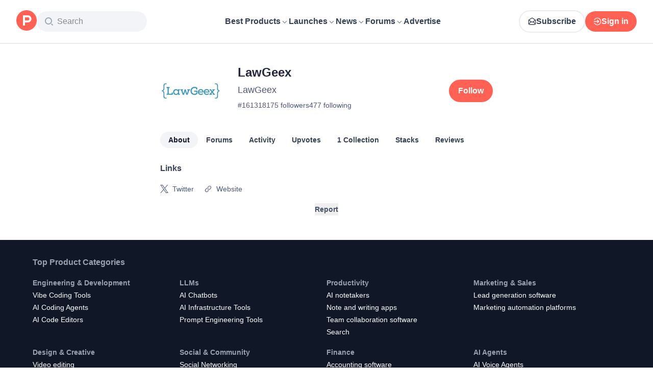

--- FILE ---
content_type: application/javascript; charset=UTF-8
request_url: https://www.producthunt.com/cdn-cgi/challenge-platform/h/b/scripts/jsd/d251aa49a8a3/main.js?
body_size: 10146
content:
window._cf_chl_opt={AKGCx8:'b'};~function(l6,mT,mu,mZ,mG,ms,mp,mX,l0,l1){l6=U,function(o,O,lV,l5,m,l){for(lV={o:564,O:445,m:686,l:558,y:442,B:585,H:700,L:602,x:637,g:601,j:459,b:599},l5=U,m=o();!![];)try{if(l=parseInt(l5(lV.o))/1*(-parseInt(l5(lV.O))/2)+-parseInt(l5(lV.m))/3*(-parseInt(l5(lV.l))/4)+parseInt(l5(lV.y))/5+-parseInt(l5(lV.B))/6*(-parseInt(l5(lV.H))/7)+parseInt(l5(lV.L))/8+-parseInt(l5(lV.x))/9*(parseInt(l5(lV.g))/10)+-parseInt(l5(lV.j))/11*(parseInt(l5(lV.b))/12),O===l)break;else m.push(m.shift())}catch(y){m.push(m.shift())}}(W,358694),mT=this||self,mu=mT[l6(471)],mZ=function(yR,yK,yD,yY,ya,yE,yA,yJ,yP,yb,yL,l7,O,m,l,y){return yR={o:613,O:595,m:639,l:467,y:658,B:537,H:591,L:444,x:600},yK={o:617,O:478,m:479,l:440,y:702,B:537,H:679,L:437,x:510,g:627,j:676,b:479,e:685,P:610,M:553,h:548,J:677,A:573,E:629,C:478,N:440,a:450,d:479,Y:664,D:440,K:580,R:461,v:457,T:548,Z:436},yD={o:642},yY={o:664,O:642,m:457,l:519,y:708,B:640,H:519,L:708,x:707,g:428,j:665,b:531,e:672,P:534,M:452,h:548,J:531,A:478,E:490,C:609,N:671,a:660,d:452,Y:526,D:710,K:431,R:548,v:531,T:587,Z:548,G:604,F:479,k:519,f:640,Q:578,V:632,z:548,n:623,i:548,s:650,X:507,S:548,I:704,c:484,W0:487,W1:548,W2:487,W3:548,W4:680,W5:526,W6:658,W7:535,W8:506,W9:581,WW:640,WU:548,Wo:586,WO:502,Wm:548,Wl:478,Wy:548,WB:453,WH:548,WL:617,Wx:479,Wg:488,Wj:495,Wr:436,Wb:502,We:541,WP:520,WM:590,Wh:498,WJ:618,WA:691,WE:491,WC:572,WN:498,Wa:427,Wd:500,WY:618,Wq:691,WD:491,WK:430,WR:694,Wv:500,WT:548,Wu:580},ya={o:604},yE={o:490},yA={o:495},yJ={o:664},yP={o:664},yb={o:628,O:464,m:567,l:605,y:651,B:569,H:538,L:622,x:525,g:433,j:633,b:466,e:682,P:662,M:592,h:619,J:443,A:542,E:528,C:687,N:433,a:687,d:552,Y:433,D:552,K:698,R:433,v:583,T:521,Z:588,G:481,F:618,k:638,f:482,Q:600},yL={o:461},l7=l6,O={'hUqDW':function(B,H){return B+H},'KloGF':l7(yR.o),'JnsEm':l7(yR.O),'qjvEh':function(B,H){return B==H},'pofmt':l7(yR.m),'iZuYt':function(B,H){return B<H},'JKwmF':function(B,H){return B<<H},'BsyVj':function(B,H){return B|H},'yukqh':function(B,H){return B(H)},'FCYPU':function(B,H){return H!==B},'ZWaOW':l7(yR.l),'CdYjZ':function(B,H){return B-H},'eUfIt':function(B,H){return B>H},'FfvDV':function(B,H){return B<<H},'iDmLT':function(B,H){return B&H},'MAtGr':function(B,H){return B==H},'CDOWR':function(B,H){return H==B},'FVBLp':function(B,H){return B-H},'tsNxB':function(B,H){return B==H},'sRvMA':l7(yR.y),'KVGsC':function(B,H){return B==H},'cUNOb':function(B,H){return B-H},'WZMSe':function(B,H){return B-H},'SKkal':function(B,H){return B(H)},'imMWt':function(B,H){return B|H},'qafiL':function(B,H){return H==B},'BGPNr':function(B,H){return H!=B},'cPVeR':function(B,H){return H!==B},'irhmC':l7(yR.B),'OQSrc':function(B,H){return B&H},'ZvNsG':function(B,H){return B*H},'rtudq':function(B,H){return B&H},'pUiXo':function(B,H){return B<H},'LuFqJ':function(B,H){return B(H)},'ngOeq':l7(yR.H),'WecPR':function(B,H){return B(H)}},m=String[l7(yR.L)],l={'h':function(B,yj,yg,lW,H,x,g,j,b,e,P){if(yj={o:568,O:457},yg={o:461},lW=l7,H={'lCeIe':function(L,g,l8){return l8=U,O[l8(yL.o)](L,g)},'jvHXG':function(L,g){return L+g},'dPMya':function(L,g,l9){return l9=U,O[l9(yg.o)](L,g)},'DbUlL':lW(yb.o)},O[lW(yb.O)]!==O[lW(yb.m)])return O[lW(yb.l)](null,B)?'':l.g(B,6,function(L,lU){return lU=lW,lU(yj.o)[lU(yj.O)](L)});else x=j[lW(yb.y)],g=H[lW(yb.B)](H[lW(yb.H)](H[lW(yb.L)](H[lW(yb.x)],b[lW(yb.g)][lW(yb.j)]),lW(yb.b)),x.r)+lW(yb.e),j=new e[(lW(yb.P))](),j[lW(yb.M)](lW(yb.h),g),j[lW(yb.J)]=2500,j[lW(yb.A)]=function(){},b={},b[lW(yb.E)]=P[lW(yb.g)][lW(yb.E)],b[lW(yb.C)]=M[lW(yb.N)][lW(yb.a)],b[lW(yb.d)]=h[lW(yb.Y)][lW(yb.D)],b[lW(yb.K)]=J[lW(yb.R)][lW(yb.v)],b[lW(yb.T)]=A,e=b,P={},P[lW(yb.Z)]=C,P[lW(yb.G)]=e,P[lW(yb.F)]=lW(yb.k),j[lW(yb.f)](E[lW(yb.Q)](P))},'g':function(B,H,L,yd,lB,x,j,P,M,J,A,E,C,N,Y,D,K,R,T,Z,i,s){if(yd={o:531},lB=l7,x={'UkxoK':function(G,F){return F==G},'DKYCG':function(G,F,lo){return lo=U,O[lo(yP.o)](G,F)},'cMzJi':function(G,F){return G-F},'DkgiV':function(G,F){return F|G},'bpcfI':function(G,F,lO){return lO=U,O[lO(yJ.o)](G,F)},'MWJVU':function(G,F,lm){return lm=U,O[lm(yA.o)](G,F)},'kebFO':function(G,F,ll){return ll=U,O[ll(yE.o)](G,F)},'RGbuW':function(G,F){return F&G},'cQdaC':function(G,F){return G-F},'FJChn':function(G,F,ly){return ly=U,O[ly(ya.o)](G,F)}},null==B)return'';for(P={},M={},J='',A=2,E=3,C=2,N=[],Y=0,D=0,K=0;O[lB(yY.o)](K,B[lB(yY.O)]);K+=1)if(R=B[lB(yY.m)](K),Object[lB(yY.l)][lB(yY.y)][lB(yY.B)](P,R)||(P[R]=E++,M[R]=!0),T=J+R,Object[lB(yY.H)][lB(yY.L)][lB(yY.B)](P,T))J=T;else if(O[lB(yY.x)](lB(yY.g),lB(yY.j))){if(Object[lB(yY.H)][lB(yY.L)][lB(yY.B)](M,J)){if(256>J[lB(yY.b)](0)){if(O[lB(yY.x)](lB(yY.e),O[lB(yY.P)])){for(j=0;j<C;Y<<=1,D==O[lB(yY.M)](H,1)?(D=0,N[lB(yY.h)](L(Y)),Y=0):D++,j++);for(Z=J[lB(yY.J)](0),j=0;O[lB(yY.A)](8,j);Y=O[lB(yY.E)](O[lB(yY.C)](Y,1),O[lB(yY.N)](Z,1)),O[lB(yY.a)](D,O[lB(yY.d)](H,1))?(D=0,N[lB(yY.h)](L(Y)),Y=0):D++,Z>>=1,j++);}else return null==B?'':x[lB(yY.Y)]('',H)?null:L.i(x[lB(yY.O)],32768,function(F,lH){return lH=lB,j[lH(yd.o)](F)})}else{for(Z=1,j=0;j<C;Y=Y<<1|Z,O[lB(yY.D)](D,O[lB(yY.K)](H,1))?(D=0,N[lB(yY.R)](L(Y)),Y=0):D++,Z=0,j++);for(Z=J[lB(yY.v)](0),j=0;16>j;Y=Y<<1|1&Z,O[lB(yY.T)](D,H-1)?(D=0,N[lB(yY.Z)](O[lB(yY.G)](L,Y)),Y=0):D++,Z>>=1,j++);}A--,O[lB(yY.D)](0,A)&&(A=Math[lB(yY.F)](2,C),C++),delete M[J]}else for(Z=P[J],j=0;j<C;Y=Y<<1.13|O[lB(yY.N)](Z,1),D==H-1?(D=0,N[lB(yY.Z)](L(Y)),Y=0):D++,Z>>=1,j++);J=(A--,0==A&&(A=Math[lB(yY.F)](2,C),C++),P[T]=E++,String(R))}else{if(Wi[lB(yY.k)][lB(yY.L)][lB(yY.f)](Ws,Ww)){if(256>oh[lB(yY.J)](0)){for(OK=0;x[lB(yY.Q)](OR,Ov);Ou<<=1,OZ==x[lB(yY.V)](OG,1)?(OF=0,Ok[lB(yY.z)](Of(OQ)),Ot=0):OV++,OT++);for(Oz=On[lB(yY.v)](0),Oi=0;8>Os;Op=x[lB(yY.n)](OX<<1.82,OS&1),Oc-1==OI?(m0=0,m1[lB(yY.i)](m2(m3)),m4=0):m5++,m6>>=1,Ow++);}else{for(m7=1,m8=0;x[lB(yY.s)](m9,mW);mo=x[lB(yY.n)](x[lB(yY.X)](mO,1),mm),x[lB(yY.Y)](ml,my-1)?(mB=0,mH[lB(yY.S)](mL(mx)),mg=0):mj++,mr=0,mU++);for(mb=me[lB(yY.v)](0),mP=0;16>mM;mJ=x[lB(yY.I)](mA<<1,x[lB(yY.c)](mE,1)),mC==x[lB(yY.W0)](mN,1)?(ma=0,md[lB(yY.W1)](mY(mq)),mD=0):mK++,mR>>=1,mh++);}OE--,OC==0&&(ON=Oa[lB(yY.F)](2,Od),OY++),delete Oq[OD]}else for(o6=o7[o8],o9=0;oW<oU;oO=om<<1|1&ol,x[lB(yY.Y)](oy,x[lB(yY.W2)](oB,1))?(oH=0,oL[lB(yY.W3)](x[lB(yY.W4)](ox,og)),oj=0):or++,ob>>=1,oo++);oe--,x[lB(yY.W5)](0,oP)&&oM++}if(J!==''){if(lB(yY.W6)===O[lB(yY.W7)]){if(Object[lB(yY.k)][lB(yY.y)][lB(yY.B)](M,J)){if(256>J[lB(yY.b)](0)){if(lB(yY.W8)===lB(yY.W9))x[lB(yY.l)][lB(yY.L)][lB(yY.WW)](H,j)||(D[C]=[]),P[M][lB(yY.WU)](J);else{for(j=0;j<C;Y<<=1,O[lB(yY.Wo)](D,O[lB(yY.WO)](H,1))?(D=0,N[lB(yY.Wm)](L(Y)),Y=0):D++,j++);for(Z=J[lB(yY.J)](0),j=0;O[lB(yY.Wl)](8,j);Y=Z&1|Y<<1.46,H-1==D?(D=0,N[lB(yY.Wy)](L(Y)),Y=0):D++,Z>>=1,j++);}}else{for(Z=1,j=0;j<C;Y=O[lB(yY.E)](Y<<1,Z),O[lB(yY.Wo)](D,O[lB(yY.WB)](H,1))?(D=0,N[lB(yY.WH)](L(Y)),Y=0):D++,Z=0,j++);for(Z=J[lB(yY.J)](0),j=0;16>j;Y=Y<<1.29|O[lB(yY.N)](Z,1),D==O[lB(yY.WB)](H,1)?(D=0,N[lB(yY.WU)](O[lB(yY.WL)](L,Y)),Y=0):D++,Z>>=1,j++);}A--,A==0&&(A=Math[lB(yY.Wx)](2,C),C++),delete M[J]}else for(Z=P[J],j=0;j<C;Y=O[lB(yY.Wg)](O[lB(yY.Wj)](Y,1),Z&1),H-1==D?(D=0,N[lB(yY.W3)](L(Y)),Y=0):D++,Z>>=1,j++);A--,O[lB(yY.Wr)](0,A)&&C++}else return}for(Z=2,j=0;j<C;Y=1.43&Z|Y<<1.14,D==O[lB(yY.Wb)](H,1)?(D=0,N[lB(yY.Wy)](L(Y)),Y=0):D++,Z>>=1,j++);for(;;)if(Y<<=1,H-1==D){if(lB(yY.We)===lB(yY.WP)){if(!L[lB(yY.WM)])return;x===O[lB(yY.Wh)]?(i={},i[lB(yY.WJ)]=lB(yY.WA),i[lB(yY.WE)]=J.r,i[lB(yY.WC)]=O[lB(yY.WN)],M[lB(yY.Wa)][lB(yY.Wd)](i,'*')):(s={},s[lB(yY.WY)]=lB(yY.Wq),s[lB(yY.WD)]=A.r,s[lB(yY.WC)]=lB(yY.WK),s[lB(yY.WR)]=E,J[lB(yY.Wa)][lB(yY.Wv)](s,'*'))}else{N[lB(yY.WT)](L(Y));break}}else D++;return N[lB(yY.Wu)]('')},'j':function(B,yq,lL){return yq={o:678,O:458,m:531},lL=l7,B==null?'':''==B?null:l.i(B[lL(yD.o)],32768,function(H,lx){return lx=lL,lx(yq.o)!==lx(yq.O)?B[lx(yq.m)](H):'i'})},'i':function(B,H,L,lg,x,j,P,M,J,A,E,C,N,Y,D,K,G,R,T,Z){for(lg=l7,x=[],j=4,P=4,M=3,J=[],C=O[lg(yK.o)](L,0),N=H,Y=1,A=0;O[lg(yK.O)](3,A);x[A]=A,A+=1);for(D=0,K=Math[lg(yK.m)](2,2),E=1;O[lg(yK.l)](E,K);)if(O[lg(yK.y)](lg(yK.B),O[lg(yK.H)]))return null;else for(R=lg(yK.L)[lg(yK.x)]('|'),T=0;!![];){switch(R[T++]){case'0':E<<=1;continue;case'1':Z=O[lg(yK.g)](C,N);continue;case'2':D|=O[lg(yK.j)](0<Z?1:0,E);continue;case'3':N==0&&(N=H,C=L(Y++));continue;case'4':N>>=1;continue}break}switch(D){case 0:for(D=0,K=Math[lg(yK.b)](2,8),E=1;K!=E;Z=O[lg(yK.e)](C,N),N>>=1,N==0&&(N=H,C=L(Y++)),D|=(O[lg(yK.P)](0,Z)?1:0)*E,E<<=1);G=O[lg(yK.M)](m,D);break;case 1:for(D=0,K=Math[lg(yK.m)](2,16),E=1;K!=E;Z=N&C,N>>=1,0==N&&(N=H,C=L(Y++)),D|=E*(0<Z?1:0),E<<=1);G=m(D);break;case 2:return''}for(A=x[3]=G,J[lg(yK.h)](G);;)if(O[lg(yK.J)]===lg(yK.A))O(lg(yK.E));else{if(O[lg(yK.C)](Y,B))return'';for(D=0,K=Math[lg(yK.m)](2,M),E=1;O[lg(yK.N)](E,K);Z=C&N,N>>=1,0==N&&(N=H,C=O[lg(yK.a)](L,Y++)),D|=E*(0<Z?1:0),E<<=1);switch(G=D){case 0:for(D=0,K=Math[lg(yK.d)](2,8),E=1;E!=K;Z=N&C,N>>=1,0==N&&(N=H,C=L(Y++)),D|=(O[lg(yK.Y)](0,Z)?1:0)*E,E<<=1);x[P++]=m(D),G=P-1,j--;break;case 1:for(D=0,K=Math[lg(yK.b)](2,16),E=1;O[lg(yK.D)](E,K);Z=C&N,N>>=1,0==N&&(N=H,C=L(Y++)),D|=(O[lg(yK.P)](0,Z)?1:0)*E,E<<=1);x[P++]=m(D),G=P-1,j--;break;case 2:return J[lg(yK.K)]('')}if(j==0&&(j=Math[lg(yK.m)](2,M),M++),x[G])G=x[G];else if(P===G)G=O[lg(yK.R)](A,A[lg(yK.v)](0));else return null;J[lg(yK.T)](G),x[P++]=A+G[lg(yK.v)](0),j--,A=G,O[lg(yK.Z)](0,j)&&(j=Math[lg(yK.d)](2,M),M++)}}},y={},y[l7(yR.x)]=l.h,y}(),mG=null,ms=mi(),mp={},mp[l6(562)]='o',mp[l6(621)]='s',mp[l6(517)]='u',mp[l6(474)]='z',mp[l6(503)]='n',mp[l6(646)]='I',mp[l6(709)]='b',mX=mp,mT[l6(615)]=function(o,O,y,B,Bu,BT,Bv,lT,H,x,g,j,P,M,h){if(Bu={o:606,O:675,m:634,l:641,y:596,B:550,H:612,L:550,x:557,g:663,j:620,b:557,e:434,P:674,M:543,h:642,J:563,A:641,E:429,C:540,N:688,a:575,d:448,Y:684,D:711,K:449,R:575,v:706,T:668,Z:449},BT={o:477,O:642,m:425},Bv={o:496,O:582,m:689,l:496,y:519,B:708,H:640,L:548},lT=l6,H={'xqERB':lT(Bu.o),'BOaEG':function(J,A){return A===J},'bBKYi':function(J){return J()},'OkWld':function(J,A){return A===J},'mpncQ':function(J,A){return J(A)},'dLxvW':function(J,A){return J<A},'VMTyG':function(J,A,E,C){return J(A,E,C)},'IjrQw':lT(Bu.O),'jmkoN':function(J,A){return J===A},'UYzoB':function(J,A){return J+A},'RVBOE':function(J,A){return J+A},'hCptR':function(J,A,E){return J(A,E)}},H[lT(Bu.m)](null,O)||void 0===O)return B;for(x=H[lT(Bu.l)](mc,O),o[lT(Bu.y)][lT(Bu.B)]&&(x=x[lT(Bu.H)](o[lT(Bu.y)][lT(Bu.L)](O))),x=o[lT(Bu.x)][lT(Bu.g)]&&o[lT(Bu.j)]?o[lT(Bu.b)][lT(Bu.g)](new o[(lT(Bu.j))](x)):function(J,lZ,A){for(lZ=lT,J[lZ(BT.o)](),A=0;A<J[lZ(BT.O)];J[A+1]===J[A]?J[lZ(BT.m)](A+1,1):A+=1);return J}(x),g='nAsAaAb'.split('A'),g=g[lT(Bu.e)][lT(Bu.P)](g),j=0;H[lT(Bu.M)](j,x[lT(Bu.h)]);P=x[j],M=H[lT(Bu.J)](mI,o,O,P),H[lT(Bu.A)](g,M)?lT(Bu.O)===H[lT(Bu.E)]?(h=H[lT(Bu.C)]('s',M)&&!o[lT(Bu.N)](O[P]),H[lT(Bu.a)](lT(Bu.d),H[lT(Bu.Y)](y,P))?L(H[lT(Bu.D)](y,P),M):h||H[lT(Bu.K)](L,y+P,O[P])):(H[lT(Bu.R)](typeof y,lT(Bu.v))&&x(g),H[lT(Bu.T)](L)):H[lT(Bu.Z)](L,y+P,M),j++);return B;function L(J,A,lu,E,C,Y){(lu=lT,E={},E[lu(Bv.o)]=function(N,Y){return N<Y},C=E,lu(Bv.O)===H[lu(Bv.m)])?(Y=P&x,M>>=1,0==J&&(J=A,E=C(N++)),O|=(C[lu(Bv.l)](0,Y)?1:0)*B,Y<<=1):(Object[lu(Bv.y)][lu(Bv.B)][lu(Bv.H)](B,A)||(B[A]=[]),B[A][lu(Bv.L)](J))}},l0=l6(614)[l6(510)](';'),l1=l0[l6(434)][l6(674)](l0),mT[l6(697)]=function(O,m,BQ,lG,l,y,B,H,L,x){for(BQ={o:439,O:518,m:654,l:499,y:598,B:642,H:441,L:548,x:499,g:616},lG=l6,l={},l[lG(BQ.o)]=function(g,j){return g<j},l[lG(BQ.O)]=function(g,j){return g===j},l[lG(BQ.m)]=function(g,j){return j===g},l[lG(BQ.l)]=function(g,j){return g+j},y=l,B=Object[lG(BQ.y)](m),H=0;y[lG(BQ.o)](H,B[lG(BQ.B)]);H++)if(L=B[H],y[lG(BQ.O)]('f',L)&&(L='N'),O[L]){for(x=0;x<m[B[H]][lG(BQ.B)];y[lG(BQ.m)](-1,O[L][lG(BQ.H)](m[B[H]][x]))&&(l1(m[B[H]][x])||O[L][lG(BQ.L)](y[lG(BQ.x)]('o.',m[B[H]][x]))),x++);}else O[L]=m[B[H]][lG(BQ.g)](function(g){return'o.'+g})},l3();function mS(O,m,Bx,lK,l,y){return Bx={o:579,O:611,m:579,l:611,y:519,B:655,H:640,L:441,x:501},lK=l6,l={},l[lK(Bx.o)]=function(B,H){return B<H},y=l,m instanceof O[lK(Bx.O)]&&y[lK(Bx.m)](0,O[lK(Bx.l)][lK(Bx.y)][lK(Bx.B)][lK(Bx.H)](m)[lK(Bx.L)](lK(Bx.x)))}function l4(l,y,H0,lt,B,H,L,x){if(H0={o:426,O:691,m:590,l:514,y:576,B:639,H:618,L:426,x:491,g:572,j:639,b:427,e:500,P:426,M:572,h:430,J:694,A:427},lt=l6,B={},B[lt(H0.o)]=lt(H0.O),H=B,!l[lt(H0.m)])return lt(H0.l)===lt(H0.y)?L()!==null:void 0;y===lt(H0.B)?(L={},L[lt(H0.H)]=H[lt(H0.L)],L[lt(H0.x)]=l.r,L[lt(H0.g)]=lt(H0.j),mT[lt(H0.b)][lt(H0.e)](L,'*')):(x={},x[lt(H0.H)]=H[lt(H0.P)],x[lt(H0.x)]=l.r,x[lt(H0.M)]=lt(H0.h),x[lt(H0.J)]=y,mT[lt(H0.A)][lt(H0.e)](x,'*'))}function mk(yf,le,O,m,l,y,B,H){for(yf={o:489,O:631,m:503,l:435,y:510,B:651},le=l6,O={},O[le(yf.o)]=function(L,g){return L!==g},O[le(yf.O)]=le(yf.m),m=O,l=le(yf.l)[le(yf.y)]('|'),y=0;!![];){switch(l[y++]){case'0':if(m[le(yf.o)](typeof B,m[le(yf.O)])||B<30)return null;continue;case'1':B=H.i;continue;case'2':H=mT[le(yf.B)];continue;case'3':if(!H)return null;continue;case'4':return B}break}}function mI(O,m,l,BM,lR,y,B,H,e,P,M,h,L){B=(BM={o:594,O:608,m:513,l:503,y:465,B:643,H:577,L:562,x:669,g:653,j:549,b:469,e:460,P:555,M:706,h:516,J:472,A:544,E:577,C:460,N:555,a:594,d:510,Y:651,D:513,K:557,R:447,v:557},lR=l6,y={},y[lR(BM.o)]=lR(BM.O),y[lR(BM.m)]=lR(BM.l),y[lR(BM.y)]=function(g,j){return g===j},y[lR(BM.B)]=function(g,j){return g==j},y[lR(BM.H)]=lR(BM.L),y[lR(BM.x)]=lR(BM.g),y[lR(BM.j)]=lR(BM.b),y[lR(BM.e)]=function(g,j){return j==g},y[lR(BM.P)]=lR(BM.M),y[lR(BM.h)]=function(g,j){return j===g},y);try{H=m[l]}catch(x){return lR(BM.J)!==lR(BM.J)?(O[lR(BM.A)](function(){}),'p'):'i'}if(H==null)return B[lR(BM.y)](void 0,H)?'u':'x';if(B[lR(BM.B)](B[lR(BM.E)],typeof H))try{if(B[lR(BM.x)]!==B[lR(BM.j)]){if(B[lR(BM.C)](B[lR(BM.N)],typeof H[lR(BM.A)]))return H[lR(BM.A)](function(){}),'p'}else for(e=B[lR(BM.a)][lR(BM.d)]('|'),P=0;!![];){switch(e[P++]){case'0':M=h.i;continue;case'1':h=O[lR(BM.Y)];continue;case'2':if(typeof M!==B[lR(BM.D)]||M<30)return null;continue;case'3':return M;case'4':if(!h)return null;continue}break}}catch(e){}return O[lR(BM.K)][lR(BM.R)](H)?'a':H===O[lR(BM.v)]?'D':H===!0?'T':B[lR(BM.h)](!1,H)?'F':(L=typeof H,lR(BM.M)==L?mS(O,H)?'N':'f':mX[L]||'?')}function mf(){return mk()!==null}function mc(O,BJ,lv,m,l,y){for(BJ={o:566,O:612,m:598,l:683},lv=l6,m={},m[lv(BJ.o)]=function(B,H){return H!==B},l=m,y=[];l[lv(BJ.o)](null,O);y=y[lv(BJ.O)](Object[lv(BJ.m)](O)),O=Object[lv(BJ.l)](O));return y}function l3(Bc,BI,BX,lk,o,O,m,l,y){if(Bc={o:651,O:589,m:636,l:699,y:695,B:659,H:446},BI={o:589,O:636,m:533,l:561,y:511,B:548,H:531,L:438,x:446},BX={o:559},lk=l6,o={'kaBMT':function(B){return B()},'pshdO':function(B,H){return B-H},'VGFQL':function(B,H){return B|H},'POyiE':function(B){return B()}},O=mT[lk(Bc.o)],!O)return;if(!mz())return;(m=![],l=function(lf){if(lf=lk,!m){if(m=!![],!o[lf(BX.o)](mz))return;mF(function(B){l4(O,B)})}},mu[lk(Bc.O)]!==lk(Bc.m))?o[lk(Bc.l)](l):mT[lk(Bc.y)]?mu[lk(Bc.y)](lk(Bc.B),l):(y=mu[lk(Bc.H)]||function(){},mu[lk(Bc.H)]=function(lQ){if(lQ=lk,y(),mu[lQ(BI.o)]!==lQ(BI.O)){if(lQ(BI.m)===lQ(BI.l)){for(G=0;F<k;Q<<=1,V==o[lQ(BI.y)](z,1)?(n=0,i[lQ(BI.B)](s(X)),S=0):I++,f++);for(c=W0[lQ(BI.H)](0),W1=0;8>W2;W4=o[lQ(BI.L)](W5<<1,1&W6),W7==o[lQ(BI.y)](W8,1)?(W9=0,WW[lQ(BI.B)](WU(Wo)),WO=0):Wm++,Wl>>=1,W3++);}else mu[lQ(BI.x)]=y,l()}})}function mi(Bl,lq){return Bl={o:690},lq=l6,crypto&&crypto[lq(Bl.o)]?crypto[lq(Bl.o)]():''}function W(H1){return H1='CYqmU,CnwA5,TVFLg,SmcTD,charCodeAt,TYlZ6,mYsAA,ZWaOW,sRvMA,gJWXU,jRaWi,jvHXG,contentDocument,jmkoN,ZuiMh,ontimeout,dLxvW,catch,onload,jNCZF,AdeF3,push,IZXhE,getOwnPropertyNames,sphLa,LRmiB4,LuFqJ,BuBBy,baVHt,error on cf_chl_props,Array,8ITkUAt,kaBMT,tabIndex,brQpY,object,VMTyG,9601ZnVaWD,appendChild,LooJy,JnsEm,k+sQ9iv7$Wcy83le5na-mOCVFZNPL2XfKAxJT14q6RHUYubtogErSwB0dzMGpjDhI,lCeIe,hGxLy,ArFLq,event,uEvQk,tTCCB,BOaEG,htMFh,bwEHi,DKYCG,SmXXo,join,NvDoI,cShnu,aUjz8,BBcWH,200472PyokMQ,KVGsC,tsNxB,errorInfoObject,readyState,api,HnNii,open,ydBwE,WvIdc,mNHNt,Object,style,keys,2220ELyHOT,bGRfxlgr,1066300WzyTTl,5445552FnBiVL,FEGMk,yukqh,qjvEh,XLfPh,display: none,1|4|0|2|3,FfvDV,pUiXo,Function,concat,FPWnh,_cf_chl_opt;JJgc4;PJAn2;kJOnV9;IWJi4;OHeaY1;DqMg0;FKmRv9;LpvFx1;cAdz2;PqBHf2;nFZCC5;ddwW5;pRIb1;rxvNi8;RrrrA2;erHi9,pRIb1,map,SKkal,source,POST,Set,string,dPMya,DkgiV,YluNc,LTUra,abijB,OQSrc,/cdn-cgi/challenge-platform/h/,xhr-error,AdfSC,VEavD,cMzJi,AKGCx8,OkWld,random,loading,9nBvucS,jsd,success,call,mpncQ,length,sYzjH,rzfzU,HlDhb,bigint,now,uiOzw,contentWindow,bpcfI,__CF$cv$params,PinPu,Jbgev,oFQcL,toString,VXfol,TEEFt,Xwtyr,DOMContentLoaded,MAtGr,status,XMLHttpRequest,from,iZuYt,UzJnq,EcKkB,onerror,bBKYi,GfYDu,OkrLS,iDmLT,YRMwv,hWqwv,bind,ljKGb,ZvNsG,ngOeq,bMGaN,irhmC,FJChn,ovnwU,/invisible/jsd,getPrototypeOf,UYzoB,rtudq,899379fNdoEC,SSTpq3,isNaN,xqERB,randomUUID,cloudflare-invisible,upkTF,dPYfZ,detail,addEventListener,floor,rxvNi8,pkLOA2,POyiE,42PuKhwI,IqjSt,cPVeR,body,kebFO,iframe,function,FCYPU,hasOwnProperty,boolean,CDOWR,RVBOE,createElement,splice,wOywT,parent,NXvOp,IjrQw,error,FVBLp,Exsux,_cf_chl_opt,includes,2|3|1|0|4,qafiL,1|4|3|2|0,VGFQL,AIjPM,BGPNr,indexOf,1669050dujcVB,timeout,fromCharCode,16hZoqXv,onreadystatechange,isArray,d.cookie,hCptR,WecPR,Uworh,CdYjZ,WZMSe,dCgAK,vHzPe,WgOFx,charAt,QHBIZ,75658zmwFUX,srdQH,hUqDW,GxyCc,lUmmX,KloGF,depyY,/b/ov1/0.96113674404152:1768864315:bq95r6vrrMBNXFxYL5TagQ_KkmQl9-JReIH5XYYJNgo/,LkWBS,qfzLo,kYKhG,qPjeH,document,QkWzG,http-code:,symbol,rOUMf,log,sort,eUfIt,pow,href,chctx,send,/jsd/oneshot/d251aa49a8a3/0.96113674404152:1768864315:bq95r6vrrMBNXFxYL5TagQ_KkmQl9-JReIH5XYYJNgo/,RGbuW,tVOKf,VPbUW,cQdaC,imMWt,XEJwX,BsyVj,sid,wKNLR,aUyST,navigator,JKwmF,DDBlc,PEZAd,pofmt,ojcEy,postMessage,[native code],cUNOb,number,AXPvj,removeChild,luyFK,MWJVU,stringify,GVFKl,split,pshdO,KwrjP,nZVGa,pCuSx,zsnSI,pgjem,undefined,xnrbF,prototype,HWFZi,JBxy9,QUibk,location,clientInformation,DbUlL,UkxoK'.split(','),W=function(){return H1},W()}function l2(Bz,lF,m,l,y,B,H,L){m=(Bz={o:705,O:607,m:494,l:539,y:424,B:584,H:597,L:493,x:560,g:703,j:565,b:649,e:570,P:524,M:522,h:470,J:656,A:505},lF=l6,{'BBcWH':lF(Bz.o),'aUyST':lF(Bz.O),'hGxLy':function(x,g,j,b,P){return x(g,j,b,P)},'QUibk':lF(Bz.m),'qPjeH':function(x,g,j,b,P){return x(g,j,b,P)},'VXfol':lF(Bz.l)});try{return l=mu[lF(Bz.y)](m[lF(Bz.B)]),l[lF(Bz.H)]=m[lF(Bz.L)],l[lF(Bz.x)]='-1',mu[lF(Bz.g)][lF(Bz.j)](l),y=l[lF(Bz.b)],B={},B=m[lF(Bz.e)](pRIb1,y,y,'',B),B=pRIb1(y,y[lF(Bz.P)]||y[m[lF(Bz.M)]],'n.',B),B=m[lF(Bz.h)](pRIb1,y,l[m[lF(Bz.J)]],'d.',B),mu[lF(Bz.g)][lF(Bz.A)](l),H={},H.r=B,H.e=null,H}catch(x){return L={},L.r={},L.e=x,L}}function mn(o,O,Bm,BO,Bo,B9,B7,lA,m,l,y,B){Bm={o:443,O:666,m:639,l:651,y:476,B:433,H:662,L:592,x:619,g:530,j:628,b:633,e:483,P:590,M:542,h:545,J:667,A:523,E:480,C:523,N:590,a:482,d:600,Y:508},BO={o:629},Bo={o:648,O:536,m:666,l:661,y:661,B:624,H:692,L:554,x:504,g:571,j:515,b:473,e:454,P:556,M:546,h:548,J:531,A:468,E:657},B9={o:673},B7={o:652},lA=l6,m={'PinPu':lA(Bm.o),'jNCZF':function(H,L){return H-L},'ArFLq':function(H,L){return H(L)},'qfzLo':function(H,L){return H>L},'TEEFt':function(H,L){return H-L},'hWqwv':function(H){return H()},'uiOzw':function(H,L){return H===L},'gJWXU':lA(Bm.O),'YluNc':lA(Bm.m),'upkTF':function(H,L){return H!==L},'zsnSI':function(H,L){return H+L},'SmcTD':function(H,L){return H+L}},l=mT[lA(Bm.l)],console[lA(Bm.y)](mT[lA(Bm.B)]),y=new mT[(lA(Bm.H))](),y[lA(Bm.L)](lA(Bm.x),m[lA(Bm.g)](lA(Bm.j)+mT[lA(Bm.B)][lA(Bm.b)],lA(Bm.e))+l.r),l[lA(Bm.P)]&&(y[lA(Bm.o)]=5e3,y[lA(Bm.M)]=function(lE){lE=lA,O(m[lE(B7.o)])}),y[lA(Bm.h)]=function(BU,lN,H,BW,x,g){if(BU={o:706,O:432},lN=lA,H={'PEZAd':function(L,x){return L(x)},'dCgAK':function(L,lC){return lC=U,m[lC(B9.o)](L)}},m[lN(Bo.o)](m[lN(Bo.O)],lN(Bo.m)))y[lN(Bo.l)]>=200&&y[lN(Bo.y)]<300?O(m[lN(Bo.B)]):m[lN(Bo.H)](lN(Bo.L),lN(Bo.x))?m[lN(Bo.g)](O,m[lN(Bo.j)](lN(Bo.b),y[lN(Bo.y)])):(BW={o:497},x={'Exsux':function(j,b,la){return la=lN,H[la(BW.o)](j,b)}},g=H[lN(Bo.e)](H),L(g.r,function(A,ld){ld=lN,typeof e===ld(BU.o)&&x[ld(BU.O)](h,A),M()}),g.e&&e(lN(Bo.P),g.e));else{for(Q=1,V=0;z<n;s=S|X<<1.82,I==m[lN(Bo.M)](c,1)?(W0=0,W1[lN(Bo.h)](m[lN(Bo.g)](W2,W3)),W4=0):W5++,W6=0,i++);for(W7=W8[lN(Bo.J)](0),W9=0;m[lN(Bo.A)](16,WW);Wo=1&Wm|WO<<1.07,Wl==m[lN(Bo.E)](Wy,1)?(WB=0,WH[lN(Bo.h)](WL(Wx)),Wg=0):Wj++,Wr>>=1,WU++);}},y[lA(Bm.J)]=function(lY){lY=lA,O(lY(BO.o))},B={'t':mV(),'lhr':mu[lA(Bm.A)]&&mu[lA(Bm.A)][lA(Bm.E)]?mu[lA(Bm.C)][lA(Bm.E)]:'','api':l[lA(Bm.N)]?!![]:![],'c':mf(),'payload':o},y[lA(Bm.a)](mZ[lA(Bm.d)](JSON[lA(Bm.Y)](B)))}function mt(o,ys,lM){return ys={o:635},lM=l6,Math[lM(ys.o)]()<o}function mF(o,yF,yG,yZ,lj,O,m){yF={o:524,O:539,m:456,l:630,y:681,B:681,H:556},yG={o:705,O:462,m:494,l:644,y:574,B:451,H:706,L:626,x:424,g:486,j:597,b:607,e:560,P:703,M:565,h:649,J:645,A:551,E:485,C:492,N:703,a:505},yZ={o:603},lj=l6,O={'GxyCc':lj(yF.o),'FEGMk':function(l,y,B,H,L){return l(y,B,H,L)},'rzfzU':lj(yF.O),'tTCCB':lj(yF.m),'Uworh':lj(yF.l),'abijB':function(l,y){return l(y)},'ovnwU':function(l,y,B){return l(y,B)}},m=l2(),O[lj(yF.y)](mn,m.r,function(l,lr,y,H,L,x,g,j){if(lr=lj,y={'VPbUW':lr(yG.o),'HlDhb':O[lr(yG.O)],'sphLa':lr(yG.m),'tVOKf':function(B,H,L,x,g,lb){return lb=lr,O[lb(yZ.o)](B,H,L,x,g)},'wKNLR':O[lr(yG.l)]},O[lr(yG.y)]!==O[lr(yG.B)])typeof o===lr(yG.H)&&O[lr(yG.L)](o,l),mQ();else try{return H=e[lr(yG.x)](y[lr(yG.g)]),H[lr(yG.j)]=lr(yG.b),H[lr(yG.e)]='-1',P[lr(yG.P)][lr(yG.M)](H),L=H[lr(yG.h)],x={},x=M(L,L,'',x),x=h(L,L[y[lr(yG.J)]]||L[y[lr(yG.A)]],'n.',x),x=y[lr(yG.E)](J,L,H[y[lr(yG.C)]],'d.',x),A[lr(yG.N)][lr(yG.a)](H),g={},g.r=x,g.e=null,g}catch(b){return j={},j.r={},j.e=b,j}}),m.e&&O[lj(yF.B)](mw,lj(yF.H),m.e)}function mz(yS,lJ,O,m,l,y,B){return yS={o:693,O:696,m:693,l:647},lJ=l6,O={},O[lJ(yS.o)]=function(H,L){return H/L},m=O,l=3600,y=mV(),B=Math[lJ(yS.O)](m[lJ(yS.m)](Date[lJ(yS.l)](),1e3)),B-y>l?![]:!![]}function mw(l,y,BH,lD,B,H,L,x,g,j,b,P,M,J){if(BH={o:475,O:466,m:682,l:638,y:670,B:547,H:532,L:509,x:455,g:651,j:628,b:433,e:633,P:512,M:701,h:662,J:592,A:619,E:443,C:542,N:528,a:433,d:528,Y:687,D:552,K:433,R:698,v:583,T:521,Z:588,G:481,F:618,k:529,f:482,Q:600,V:612,z:598,n:683},lD=l6,B={'OkrLS':function(h,J){return h(J)},'GVFKl':lD(BH.o),'KwrjP':lD(BH.O),'IqjSt':lD(BH.m),'TVFLg':lD(BH.l)},!B[lD(BH.y)](mt,0))return![];L=(H={},H[lD(BH.B)]=l,H[lD(BH.H)]=y,H);try{if(B[lD(BH.L)]!==lD(BH.x))x=mT[lD(BH.g)],g=lD(BH.j)+mT[lD(BH.b)][lD(BH.e)]+B[lD(BH.P)]+x.r+B[lD(BH.M)],j=new mT[(lD(BH.h))](),j[lD(BH.J)](lD(BH.A),g),j[lD(BH.E)]=2500,j[lD(BH.C)]=function(){},b={},b[lD(BH.N)]=mT[lD(BH.a)][lD(BH.d)],b[lD(BH.Y)]=mT[lD(BH.a)][lD(BH.Y)],b[lD(BH.D)]=mT[lD(BH.K)][lD(BH.D)],b[lD(BH.R)]=mT[lD(BH.K)][lD(BH.v)],b[lD(BH.T)]=ms,P=b,M={},M[lD(BH.Z)]=L,M[lD(BH.G)]=P,M[lD(BH.F)]=B[lD(BH.k)],j[lD(BH.f)](mZ[lD(BH.Q)](M));else{for(J=[];null!==H;J=J[lD(BH.V)](L[lD(BH.z)](x)),g=j[lD(BH.n)](b));return J}}catch(J){}}function U(o,O,m,l){return o=o-424,m=W(),l=m[o],l}function mQ(yi,lP,o,O){if(yi={o:593,O:527,m:625},lP=l6,o={'ydBwE':function(m){return m()},'CYqmU':function(m,l){return l===m},'LTUra':function(m,l){return l*m}},O=o[lP(yi.o)](mk),o[lP(yi.O)](O,null))return;mG=(mG&&clearTimeout(mG),setTimeout(function(){mF()},o[lP(yi.m)](O,1e3)))}function mV(yp,lh,o,O){return yp={o:651,O:696,m:463},lh=l6,o={'lUmmX':function(m,l){return m(l)}},O=mT[lh(yp.o)],Math[lh(yp.O)](+o[lh(yp.m)](atob,O.t))}}()